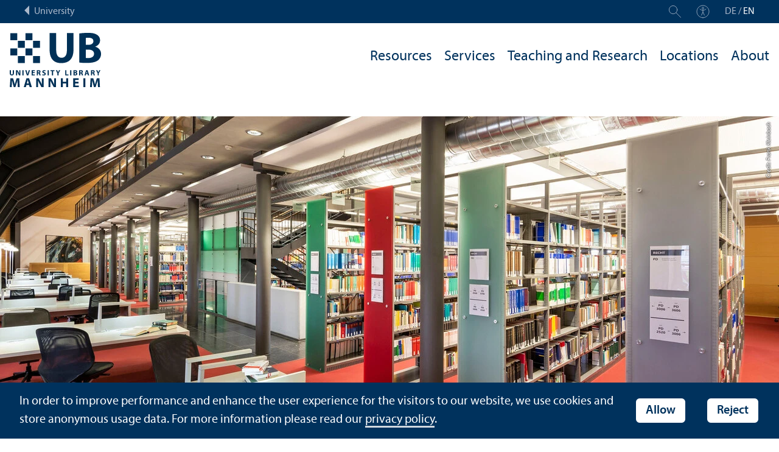

--- FILE ---
content_type: text/html; charset=utf-8
request_url: https://www.bib.uni-mannheim.de/en/locations/schloss-ehrenhof-library/
body_size: 9855
content:
<!DOCTYPE html>
<html class="no-js" lang="en">
<head>

<meta charset="utf-8">




<title>Schloss Ehrenhof Library | University Library | University of Mannheim</title>
<meta name="generator" content="TYPO3 CMS">
<meta name="twitter:card" content="summary">
<meta name="revisit-after" content="10 days"><link rel="stylesheet" href="/typo3temp/assets/compressed/910e5c7c99e88a767b79802168e75ba6-f7111938192e8b2f0d4a01be2c7f754b.1768569350.css" media="all"><link rel="stylesheet" href="/typo3temp/assets/compressed/Main.min-b35c031ea0a6482f758119df7ddde5bd.1768569350.css" media="all"><link rel="stylesheet" href="/typo3temp/assets/compressed/sprite-dcf920f67bef49f623acccb293148bc8.1768569350.css" media="all"><link rel="stylesheet" href="/typo3temp/assets/compressed/maplibre-gl-0ca7023134db46cdf62b91b1503ea2a2.1768569350.css" media="all"><link rel="stylesheet" href="/typo3temp/assets/compressed/app_new-127d7fb6957ea08ac97de3ad78f5d05e.1768831409.css" media="all"><link rel="stylesheet" href="/typo3temp/assets/compressed/print-7565dc4fcb032baaa160745b72915da2.1768569350.css" media="print"><meta property="og:image" content="https://www.bib.uni-mannheim.de/media/_processed_/b/3/csm__DSC5409_eb75177106.jpg"><meta property="og:url" content="https://www.bib.uni-mannheim.de/en/locations/schloss-ehrenhof-library/"><meta property="og:site_name" content=""><meta property="og:title" content="Schloss Ehrenhof Library"><meta property="og:description" content=""><meta property="og:type" content="website"><meta name="thumbnail" content="https://www.bib.uni-mannheim.de/media/_processed_/b/3/csm__DSC5409_239ed36669.jpg">      <meta http-equiv="X-UA-Compatible" content="IE=edge">
      <meta name="viewport" content="width=device-width, initial-scale=1.0, minimum-scale=1.0"><link rel="icon" type="image/x-icon" href="/typo3conf/ext/uma_site/Resources/Public/Images/Favicons/bib/favicon.ico"><link rel="apple-touch-icon" sizes="120x120" href="/typo3conf/ext/uma_site/Resources/Public/Images/Favicons/bib/apple-touch-icon.png?v=2"><link rel="apple-touch-icon" sizes="144x144" href="/typo3conf/ext/uma_site/Resources/Public/Images/Favicons/bib/apple-touch-icon-144x144.png?v=2">
<script>
  var _paq = _paq || [];
  var siteIds = [92,130];
  _paq.push(['requireConsent']);
  _paq.push(['trackPageView']);
  _paq.push(['enableLinkTracking']);
</script>
<link rel="alternate" hreflang="de-DE" href="https://www.bib.uni-mannheim.de/standorte/bb-schloss-ehrenhof/"><link rel="alternate" hreflang="en-US" href="https://www.bib.uni-mannheim.de/en/locations/schloss-ehrenhof-library/"><link rel="alternate" hreflang="x-default" href="https://www.bib.uni-mannheim.de/standorte/bb-schloss-ehrenhof/"></head>
<body class="uma-site-library new-layout" id="page-14245">


<div class="app outer-wrap">
	<div class="skip-links">
		<a href="#main-navigation" class="skip-link skip-link-autofocus">
			Skip to main navigation
		</a>
		<a href="#page-content" class="skip-link skip-link-autofocus-heading">
			Skip to page content
		</a>
		<a href="#page-footer" class="skip-link skip-link-autofocus">
			Skip to footer
		</a>
	</div>
	
	<div class="metanav-bar expanded align-center">
			<div class="metanav-wrapper max-width-1440">
				<div class="metanav-container">
					<div class="column large-6">
						
								<span class="metanav-menu"><a href="https://www.uni-mannheim.de/en/"><span class="desktop back-to-uma">University</span><span class="mobile back-to-uma">University</span></a></span>
							
					</div>
					<div class="column large-10 show-for-large">
						<div class="metanav">
							<div class="metanav-item metanav-search"><a href="/en/search/" class="search-link" data-open="search-modal"><svg class="svg-icon-search-small-dims"><title>Search</title><use xlink:href="/typo3conf/ext/uma_site/Resources/Public/Icons/sprite.svg#icon-search-small"></use></svg></a><div class="reveal search-modal" id="search-modal" data-reveal><div class="uma-search">
	
	<div class="tx_solr">
	<div class="tx-solr-search-form tx-solr-search-form-layout-1" id="tx-solr-search-form-pi-results">
	
	<form action="/en/search/" method="get" accept-charset="utf-8" class="uma-search-form">
		<input type="text" id="tx-solr-q" class="tx-solr-q js-solr-q" name="q" value="" placeholder="Search on the UB website" aria-label="Search on the UB website">
		<input type="submit" value="Show results">
	</form>
	</div>
	</div>

</div>
<button class="close-button" data-close aria-label="Schließen" type="button"><span aria-hidden="true">×</span></button></div></div><div class="metanav-item metanav-accessibility"><a href="https://www.uni-mannheim.de/en/digital-accessibility/"><svg class="svg-icon-accessibility-dims"><title>Accessibility</title><use xlink:href="/typo3conf/ext/uma_site/Resources/Public/Icons/sprite.svg#icon-accessibility"></use></svg></a></div>
							<div class="language-selector">
								<a href="/standorte/bb-schloss-ehrenhof/" lang="de" xml:lang="de" target="">DE</a> / <a href="/en/locations/schloss-ehrenhof-library/" class="active" lang="en" xml:lang="en">EN</a>
							</div>
						</div>
					</div>
				</div>
			</div>
	</div>
	
	<div class="inner-wrap">
		<div class="site-container  faculty-container">
			

<header class="uma-header has-metanav-bar">

	<div class="main-menu max-width-1440">
		<div class="row align-bottom expanded align-center uma-header-elements">
			
			<div class="column small-8 medium-4">
				<div class="uma-header-left">
					<a href="/en/" class="logo-link"><img src="/typo3conf/ext/uma_site/Resources/Public/Images/Icons/logo-ub-en.svg" width="573" height="169" alt="Logo University Library Mannheim"></a>
				</div>
			</div>
			<div class="column small-8 medium-12 uma-header-right">
				
				
					




    
    

    
    

    
        
                
            
    
    
        
    

	
<nav id="main-navigation" class="globalnav-container row expanded align-right show-for-large" data-root-page="13351"><ul class="level1"><li class="has-subpages" data-doktype="1" data-shortcut="0" data-url=""><a href="/en/resources/">Resources</a><ul class="level2 vertical menu accordion-menu" data-accordion-menu data-submenu-toggle="true"><li data-doktype="3" data-shortcut="0" data-url="https://primo.bib.uni-mannheim.de/primo-explore/search?vid=MAN_UB&lang=en_US"><a href="https://primo.bib.uni-mannheim.de/primo-explore/search?vid=MAN_UB&lang=en_US" target="_blank"><span>Primo Catalog</span></a></li><li class="has-subpages" data-doktype="3" data-shortcut="0" data-url="https://dbis.ur.de/UBMAN/browse/subjects/"><a href="https://dbis.ur.de/UBMAN/browse/subjects/" target="_blank"><span>Databases</span></a><ul class="level3 vertical menu nested"><li data-doktype="3" data-shortcut="0" data-url="https://dbis.ur.de/UBMAN/search"><a href="https://dbis.ur.de/UBMAN/search" target="_blank"><span>Extended Search</span></a></li></ul></li><li data-doktype="1" data-shortcut="0" data-url=""><a href="/en/resources/information-on-e-books-e-journals-and-databases/"><span>Information on E-Books, E-Journals and Databases</span></a></li><li class="has-subpages" data-doktype="1" data-shortcut="0" data-url=""><a href="/en/resources/subject-specific-research/"><span>Subject-Specific Research</span></a><ul class="level3 vertical menu nested"><li data-doktype="1" data-shortcut="0" data-url=""><a href="/en/resources/subject-specific-research/english-and-american-studies/"><span>English and American Studies</span></a></li><li class="has-subpages" data-doktype="1" data-shortcut="0" data-url=""><a href="/en/resources/subject-specific-research/business-administration/"><span>Business Administration</span></a><ul class="level4 vertical menu nested"><li data-doktype="1" data-shortcut="0" data-url=""><a href="/en/resources/subject-specific-research/business-administration/corporate-and-financial-databases/"><span>Corporate and Financial Databases</span></a></li></ul></li><li data-doktype="1" data-shortcut="0" data-url=""><a href="/en/resources/subject-specific-research/german-studies/"><span>German Studies</span></a></li><li data-doktype="1" data-shortcut="0" data-url=""><a href="/en/resources/subject-specific-research/history/"><span>History</span></a></li><li data-doktype="1" data-shortcut="0" data-url=""><a href="/en/resources/subject-specific-research/mathematics-and-informatics/"><span>Mathematics and Informatics</span></a></li><li data-doktype="1" data-shortcut="0" data-url=""><a href="/en/resources/subject-specific-research/media-and-communication-studies/"><span>Media and Communication Studies</span></a></li><li data-doktype="1" data-shortcut="0" data-url=""><a href="/en/resources/subject-specific-research/education-and-economic-and-business-education/"><span>Education and Economic and Business Education</span></a></li><li data-doktype="1" data-shortcut="0" data-url=""><a href="/en/resources/subject-specific-research/philosophy/"><span>Philosophy</span></a></li><li data-doktype="1" data-shortcut="0" data-url=""><a href="/en/resources/subject-specific-research/political-science/"><span>Political Science</span></a></li><li data-doktype="1" data-shortcut="0" data-url=""><a href="/en/resources/subject-specific-research/psychology/"><span>Psychology</span></a></li><li data-doktype="1" data-shortcut="0" data-url=""><a href="/en/resources/subject-specific-research/law/"><span>Law</span></a></li><li data-doktype="1" data-shortcut="0" data-url=""><a href="/en/resources/subject-specific-research/romance-studies/"><span>Romance Studies</span></a></li><li data-doktype="1" data-shortcut="0" data-url=""><a href="/en/resources/subject-specific-research/sociology/"><span>Sociology</span></a></li><li data-doktype="1" data-shortcut="0" data-url=""><a href="/en/resources/subject-specific-research/general-linguistics-and-literary-studies/"><span>General Linguistics and Literary Studies</span></a></li><li data-doktype="1" data-shortcut="0" data-url=""><a href="/en/resources/subject-specific-research/economics/"><span>Economics</span></a></li></ul></li><li data-doktype="1" data-shortcut="0" data-url=""><a href="/en/resources/primo-search-tips/"><span>Primo Search Tips</span></a></li><li class="has-subpages" data-doktype="1" data-shortcut="0" data-url=""><a href="/en/resources/borrow-request-renew/"><span>Borrow, Request, Renew</span></a><ul class="level3 vertical menu nested"><li data-doktype="1" data-shortcut="0" data-url=""><a href="/en/resources/borrow-request-renew/library-fees/"><span>Library Fees</span></a></li><li data-doktype="1" data-shortcut="0" data-url=""><a href="/en/resources/borrow-request-renew/borrowing-mobile-devices/"><span>Borrowing Mobile Devices</span></a></li><li data-doktype="1" data-shortcut="0" data-url=""><a href="/en/resources/borrow-request-renew/cant-find-a-book-at-its-location/"><span>Can’t Find a Book at Its Location?</span></a></li></ul></li><li data-doktype="1" data-shortcut="0" data-url=""><a href="/en/resources/acquisition-request/"><span>Acquisition Request</span></a></li><li data-doktype="1" data-shortcut="0" data-url=""><a href="/en/resources/other-catalogs/"><span>Other Catalogs</span></a></li><li data-doktype="1" data-shortcut="0" data-url=""><a href="/en/resources/collections/"><span>Collections</span></a></li><li class="has-subpages" data-doktype="1" data-shortcut="0" data-url=""><a href="/en/resources/interlibrary-loan/"><span>Interlibrary Loan</span></a><ul class="level3 vertical menu nested"><li data-doktype="1" data-shortcut="0" data-url=""><a href="/en/resources/interlibrary-loan/interlibrary-loan-form/"><span>Interlibrary Loan Form</span></a></li></ul></li><li data-doktype="1" data-shortcut="0" data-url=""><a href="/en/resources/newspapers/"><span>Newspapers</span></a></li></ul></li><li class="has-subpages" data-doktype="1" data-shortcut="0" data-url=""><a href="/en/services/">Services</a><ul class="level2 vertical menu accordion-menu" data-accordion-menu data-submenu-toggle="true"><li class="has-subpages" data-doktype="1" data-shortcut="0" data-url=""><a href="/en/services/library-card/"><span>Library Card</span></a><ul class="level3 vertical menu nested"><li data-doktype="1" data-shortcut="0" data-url=""><a href="/en/services/library-card/library-card-for-non-university-members/"><span>Library Card for Non-University Members</span></a></li><li data-doktype="1" data-shortcut="0" data-url=""><a href="/en/services/library-card/library-card-for-members-of-cooperating-institutions/"><span>Library Card for Members of Cooperating Institutions</span></a></li></ul></li><li class="has-subpages" data-doktype="1" data-shortcut="0" data-url=""><a href="/en/services/study-and-work-spaces/"><span>Study and Work Spaces</span></a><ul class="level3 vertical menu nested"><li data-doktype="1" data-shortcut="0" data-url=""><a href="/en/services/study-and-work-spaces/training-room-m-218/"><span>Training Room M 218</span></a></li><li data-doktype="1" data-shortcut="0" data-url=""><a href="/en/services/study-and-work-spaces/palma-team-monitors/"><span>PalMA Team Monitors</span></a></li><li data-doktype="1" data-shortcut="0" data-url=""><a href="/en/services/study-and-work-spaces/lockers/"><span>Lockers</span></a></li></ul></li><li data-doktype="1" data-shortcut="0" data-url=""><a href="/en/services/internet-access/"><span>Internet Access</span></a></li><li data-doktype="1" data-shortcut="0" data-url=""><a href="/en/services/printing-copying-and-scanning/"><span>Printing, Copying and Scanning</span></a></li><li class="has-subpages" data-doktype="1" data-shortcut="0" data-url=""><a href="/en/services/courses-and-tutorials/"><span>Courses and Tutorials</span></a><ul class="level3 vertical menu nested"><li data-doktype="1" data-shortcut="0" data-url=""><a href="/en/services/courses-and-tutorials/courses/"><span>Courses</span></a></li><li data-doktype="1" data-shortcut="0" data-url=""><a href="/en/services/courses-and-tutorials/study-skills/"><span>Study Skills</span></a></li><li data-doktype="1" data-shortcut="0" data-url=""><a href="/en/services/courses-and-tutorials/fake-news-in-science/"><span>Fake News in Science</span></a></li><li data-doktype="1" data-shortcut="0" data-url=""><a href="/en/services/courses-and-tutorials/data-literacy-at-the-university-of-mannheim/"><span>Data Literacy at the University of Mannheim</span></a></li><li data-doktype="1" data-shortcut="0" data-url=""><a href="/en/services/courses-and-tutorials/guided-tours/"><span>Guided Tours</span></a></li><li class="has-subpages" data-doktype="1" data-shortcut="0" data-url=""><a href="/en/services/courses-and-tutorials/angebote-fuer-schulen/"><span>Angebote für Schulen</span></a></li></ul></li><li data-doktype="1" data-shortcut="0" data-url=""><a href="/en/services/academic-writing-consultancy/"><span>Academic Writing Consultancy</span></a></li><li data-doktype="1" data-shortcut="0" data-url=""><a href="/en/services/reference-management-software/"><span>Reference Management Software</span></a></li></ul></li><li class="has-subpages" data-doktype="1" data-shortcut="0" data-url=""><a href="/en/teaching-and-research/">Teaching and Research</a><ul class="level2 vertical menu accordion-menu" data-accordion-menu data-submenu-toggle="true"><li class="has-subpages" data-doktype="1" data-shortcut="0" data-url=""><a href="/en/teaching-and-research/publishing-and-open-access/"><span>Publishing and Open Access</span></a><ul class="level3 vertical menu nested"><li class="has-subpages" data-doktype="1" data-shortcut="0" data-url=""><a href="/en/teaching-and-research/publishing-and-open-access/open-access-publishing-fund-for-books/"><span>Open Access Publishing Fund for Books</span></a><ul class="level4 vertical menu nested"><li data-doktype="1" data-shortcut="0" data-url=""><a href="/en/teaching-and-research/publishing-and-open-access/open-access-publishing-fund-for-books/application-oa-books/"><span>Application OA books</span></a></li></ul></li><li data-doktype="1" data-shortcut="0" data-url=""><a href="/en/teaching-and-research/publishing-and-open-access/publication-guidelines/"><span>Publication Guidelines</span></a></li><li data-doktype="1" data-shortcut="0" data-url=""><a href="/en/teaching-and-research/publishing-and-open-access/open-access-policy/"><span>Open Access Policy</span></a></li><li class="has-subpages" data-doktype="1" data-shortcut="0" data-url=""><a href="/en/teaching-and-research/publishing-and-open-access/open-access-publishing-fund/"><span>Open Access Publishing Fund</span></a><ul class="level4 vertical menu nested"><li data-doktype="1" data-shortcut="0" data-url=""><a href="/en/teaching-and-research/publishing-and-open-access/open-access-publishing-fund/application-for-funding-of-open-access-publication-fees/"><span>Application for Funding of Open Access Publication Fees</span></a></li></ul></li><li data-doktype="1" data-shortcut="0" data-url=""><a href="/en/teaching-and-research/publishing-and-open-access/hosted-open-access-books/"><span>Hosted Open Access Books</span></a></li></ul></li><li data-doktype="3" data-shortcut="0" data-url="https://madoc.bib.uni-mannheim.de/"><a href="https://madoc.bib.uni-mannheim.de/"><span>MADOC Research Repository</span></a></li><li data-doktype="3" data-shortcut="0" data-url="https://majournals.bib.uni-mannheim.de/"><a href="https://majournals.bib.uni-mannheim.de/"><span>MAJOURNALS</span></a></li><li data-doktype="3" data-shortcut="24960" data-url="https://www.uni-mannheim.de/en/open-science/open-science-office"><a href="https://www.uni-mannheim.de/en/open-science/open-science-office" target="_blank"><span>Open Science Office</span></a></li><li data-doktype="1" data-shortcut="0" data-url=""><a href="/en/teaching-and-research/research-data-center-fdz/"><span>Research Data Center – FDZ</span></a></li><li data-doktype="3" data-shortcut="0" data-url="https://madata.bib.uni-mannheim.de/"><a href="https://madata.bib.uni-mannheim.de/" target="_blank"><span>MADATA</span></a></li><li data-doktype="3" data-shortcut="0" data-url="https://www.bib.uni-mannheim.de/en/teaching-and-research/research-data-center-fdz/services-of-the-fdz/maobjects/"><a href="https://www.bib.uni-mannheim.de/en/teaching-and-research/research-data-center-fdz/services-of-the-fdz/maobjects/" target="_blank"><span>MAObjects</span></a></li><li data-doktype="4" data-shortcut="34828" data-url=""><a href="/en/teaching-and-research/research-data-center-fdz/services-of-the-fdz/automated-text-recognition-extracting-data-via-ocr-htr/"><span>Automated Text Recognition – OCR</span></a></li><li class="has-subpages" data-doktype="1" data-shortcut="0" data-url=""><a href="/en/teaching-and-research/literature-supply/"><span>Literature Supply</span></a><ul class="level3 vertical menu nested"><li data-doktype="1" data-shortcut="0" data-url=""><a href="/en/teaching-and-research/literature-supply/bestellservice/"><span>Bestellservice</span></a></li><li data-doktype="1" data-shortcut="0" data-url=""><a href="/en/teaching-and-research/literature-supply/scan-service/"><span>Scan Service</span></a></li><li class="has-subpages" data-doktype="1" data-shortcut="0" data-url=""><a href="/en/teaching-and-research/literature-supply/course-reserves/"><span>Course Reserves</span></a></li><li data-doktype="1" data-shortcut="0" data-url=""><a href="/en/teaching-and-research/literature-supply/pick-up-authorization/"><span>Pick-up Authorization</span></a></li><li data-doktype="1" data-shortcut="0" data-url=""><a href="/en/teaching-and-research/literature-supply/sorting-out-books/"><span>Sorting out books</span></a></li></ul></li><li data-doktype="1" data-shortcut="0" data-url=""><a href="/en/teaching-and-research/urheberrecht/"><span>Urheberrecht</span></a></li><li data-doktype="1" data-shortcut="0" data-url=""><a href="/en/teaching-and-research/research-skills/"><span>Research Skills</span></a></li></ul></li><li class="has-subpages" data-doktype="1" data-shortcut="0" data-url=""><a href="/en/locations/">Locations</a><ul class="level2 vertical menu accordion-menu" data-accordion-menu data-submenu-toggle="true"><li data-doktype="1" data-shortcut="0" data-url=""><a href="/en/locations/available-seats/"><span>Available Seats</span></a></li><li data-doktype="1" data-shortcut="0" data-url=""><a href="/en/locations/infocenter/"><span>InfoCenter</span></a></li><li data-doktype="1" data-shortcut="0" data-url=""><a href="/en/locations/central-lending-library-schloss-westfluegel/"><span>Central Lending Library Schloss Westflügel</span></a></li><li class="has-subpages" data-doktype="1" data-shortcut="0" data-url=""><a href="/en/locations/a3-library/"><span>A3 Library</span></a><ul class="level3 vertical menu nested"><li data-doktype="1" data-shortcut="0" data-url=""><a href="/en/locations/a3-library/media-center/"><span>Media Center</span></a></li><li data-doktype="1" data-shortcut="0" data-url=""><a href="/en/locations/a3-library/psychology-test-procedures/"><span>Psychology Test Procedures</span></a></li></ul></li><li data-doktype="1" data-shortcut="0" data-url=""><a href="/en/locations/a5-library/"><span>A5 Library</span></a></li><li data-doktype="1" data-shortcut="0" data-url=""><a href="/en/locations/schloss-ehrenhof-library/"><span>Schloss Ehrenhof Library</span></a></li><li data-doktype="1" data-shortcut="0" data-url=""><a href="/en/locations/schloss-schneckenhof-library/"><span>Schloss Schneckenhof Library</span></a></li><li data-doktype="1" data-shortcut="0" data-url=""><a href="/en/locations/learning-center-schloss-schneckenhof/"><span>Learning Center Schloss Schneckenhof</span></a></li><li data-doktype="1" data-shortcut="0" data-url=""><a href="/en/locations/explab-schloss-schneckenhof/"><span>ExpLAB Schloss Schneckenhof</span></a></li><li data-doktype="1" data-shortcut="0" data-url=""><a href="/en/locations/european-documentation-centre/"><span>European Documentation Centre</span></a></li></ul></li><li class="has-subpages" data-doktype="1" data-shortcut="0" data-url=""><a href="/en/about/">About</a><ul class="level2 vertical menu accordion-menu" data-accordion-menu data-submenu-toggle="true"><li class="has-subpages" data-doktype="3" data-shortcut="0" data-url="https://blog.bib.uni-mannheim.de/Aktuelles/"><a href="https://blog.bib.uni-mannheim.de/Aktuelles/" target="_blank"><span>News</span></a><ul class="level3 vertical menu nested"><li data-doktype="1" data-shortcut="0" data-url=""><a href="/en/about/news/events/"><span>Events</span></a></li></ul></li><li data-doktype="1" data-shortcut="0" data-url=""><a href="/en/about/job-offers-training-and-internships/"><span>Job Offers, Training and Internships</span></a></li><li class="has-subpages" data-doktype="1" data-shortcut="0" data-url=""><a href="/en/about/contact/"><span>Contact</span></a><ul class="level3 vertical menu nested"><li data-doktype="1" data-shortcut="0" data-url=""><a href="/en/about/contact/directors/"><span>Directors</span></a></li><li data-doktype="4" data-shortcut="14120" data-url=""><a href="/en/resources/subject-specific-research/"><span>Subject-Specific Research</span></a></li><li data-doktype="1" data-shortcut="0" data-url=""><a href="/en/about/contact/public-relations/"><span>Public Relations</span></a></li><li data-doktype="1" data-shortcut="0" data-url=""><a href="/en/about/contact/education-and-training/"><span>Education and Training</span></a></li><li data-doktype="1" data-shortcut="0" data-url=""><a href="/en/about/contact/information-literacy-and-e-learning/"><span>Information Literacy and E-Learning</span></a></li><li class="has-subpages" data-doktype="1" data-shortcut="0" data-url=""><a href="/en/about/contact/libraries/" class="has-no-content"><span>Libraries</span></a><ul class="level4 vertical menu nested"><li data-doktype="1" data-shortcut="0" data-url=""><a href="/en/about/contact/libraries/lending-and-interlibrary-loans/"><span>Lending and Interlibrary Loans</span></a></li><li data-doktype="1" data-shortcut="0" data-url=""><a href="/en/about/contact/libraries/schloss-schneckenhof-library/"><span>Schloss Schneckenhof Library</span></a></li><li data-doktype="1" data-shortcut="0" data-url=""><a href="/en/about/contact/libraries/schloss-ehrenhof-library/"><span>Schloss Ehrenhof Library</span></a></li><li data-doktype="1" data-shortcut="0" data-url=""><a href="/en/about/contact/libraries/a3-library/"><span>A3 Library</span></a></li><li data-doktype="1" data-shortcut="0" data-url=""><a href="/en/about/contact/libraries/a5-library/"><span>A5 Library</span></a></li></ul></li><li class="has-subpages" data-doktype="1" data-shortcut="0" data-url=""><a href="/en/about/contact/departments/" class="has-no-content"><span>Departments</span></a><ul class="level4 vertical menu nested"><li data-doktype="1" data-shortcut="0" data-url=""><a href="/en/about/contact/departments/library-services/"><span>Library Services</span></a></li><li data-doktype="1" data-shortcut="0" data-url=""><a href="/en/about/contact/departments/acquisition-and-cataloging/"><span>Acquisition and Cataloging</span></a></li><li data-doktype="1" data-shortcut="0" data-url=""><a href="/en/about/contact/departments/digital-library-services/"><span>Digital Library Services</span></a></li><li data-doktype="1" data-shortcut="0" data-url=""><a href="/en/about/contact/departments/administration-budget-and-technical-services/"><span>Administration, Budget and Technical Services</span></a></li><li data-doktype="1" data-shortcut="0" data-url=""><a href="/en/about/contact/departments/publishing-services-and-research-support/"><span>Publishing Services and Research Support</span></a></li><li data-doktype="1" data-shortcut="0" data-url=""><a href="/en/about/contact/departments/research-data-center/"><span>Research Data Center</span></a></li><li data-doktype="1" data-shortcut="0" data-url=""><a href="/en/about/contact/departments/berdnfdi/"><span>BERD@NFDI</span></a></li></ul></li><li data-doktype="1" data-shortcut="0" data-url=""><a href="/en/about/contact/library-staff-directory/"><span>Library Staff Directory</span></a></li></ul></li><li data-doktype="1" data-shortcut="0" data-url=""><a href="/en/about/library-profile/"><span>Library Profile</span></a></li><li data-doktype="1" data-shortcut="0" data-url=""><a href="/en/about/exhibitions-and-events/"><span>Exhibitions and Events</span></a></li><li data-doktype="1" data-shortcut="0" data-url=""><a href="/en/about/projects-of-the-university-library/"><span>Projects of the University Library</span></a></li><li data-doktype="1" data-shortcut="0" data-url=""><a href="/en/about/publications/"><span>Publications</span></a></li><li class="has-subpages" data-doktype="1" data-shortcut="0" data-url=""><a href="/en/about/rules-and-regulations/"><span>Rules and Regulations</span></a></li></ul></li></ul></nav>



				
				<div class="row align-right align-middle hide-for-large">
					<button class="modal-button hide-for-large" data-open="header-modal">
						<span class="hide">Menu</span>
						<svg class="svg-icon-burger-dims"><use xlink:href="/typo3conf/ext/uma_site/Resources/Public/Icons/sprite.svg#icon-burger"></use></svg>
					</button>
				</div>
				<div class="reveal full faculty-modal" id="header-modal" data-reveal>
					<button class="close-button" data-close aria-label="Close modal" type="button">
						<span aria-hidden="true">×</span>
					</button>
				</div>
			</div>
		</div>
	</div>
</header>

			
			
	
	<main class="uma-global-content align-center no-header-image">
		<div class="ce content-type-layout-60 content-type-contentelements_header ce-header" id="c182724"><div class="localized-uid" id="c207332"></div><div class="header-wrapper"><div class="header-slide"><div class="header-image-wrapper header-image-style-1 header-image-layout-1"><div class="image-wrapper"><img class="header-image" src="/media/_processed_/b/3/csm__DSC5409_cc24b72f02.jpg" title="" alt="Dachgeschoss im Bibliotheksbereich Schloss Ehrenhof mit Schreibtischarbeitsplätzen und Bücherregalreihen." srcset="
												/media/_processed_/b/3/csm__DSC5409_964f38ea24.jpg 1280w,
												/media/_processed_/b/3/csm__DSC5409_cc24b72f02.jpg 1920w,
												/media/_processed_/b/3/csm__DSC5409_eab989e9e9.jpg 2560w" sizes="100vw"><div class="image-copyright image-copyright-top">Credit: Frank Kleinbach</div></div></div></div></div></div>

<div class="column small-16 large-10 large-offset-3 xlarge-8 xlarge-offset-4">
    <div class="uma-primo-bar">
        <div class="uma-primo-bar-inner">
            <div class="uma-primo-search">
                <form method="get" action="https://primo.bib.uni-mannheim.de/primo-explore/search" target="_blank" class="uma-primo-search-form">
                    <input type="text" value="" name="uma-primo-search-input" class="uma-primo-search-input" placeholder="Search Primo catalog ...">
                    <button class="uma-primo-search-button" type="submit">
                        <span class="hide">OK</span>
                        <svg class="svg-icon-search-dims"><use xlink:href="/typo3conf/ext/uma_site/Resources/Public/Icons/sprite.svg#icon-search"></use></svg>
                    </button>
                    
                    <input type="hidden" name="institution" value="49MAN_INST">
                    <input type="hidden" name="vid" value="MAN_UB">
                    <input type="hidden" name="tab" value="default_tab">
                    <input type="hidden" name="search_scope" value="MAN_ALMA">
                    <input type="hidden" name="mode" value="Basic">
                    
                    <input type="hidden" name="displayMode" value="full">
                    <input type="hidden" name="bulkSize" value="10">
                    <input type="hidden" name="highlight" value="true">
                    <input type="hidden" name="dum" value="true">
                    <input type="hidden" name="query" class="primo-query">
                    <input type="hidden" name="displayField" value="all">
                    <input type="hidden" name="pcAvailabiltyMode" value="true">
                </form>
            </div>
            <div class="uma-primo-login">
                <a href="https://primo.bib.uni-mannheim.de/primo-explore/account?vid=MAN_UB&section=overview&lang=de_DE" target="_blank">
                <svg viewbox="0 0 24 24">
        <path d="M10,17.25V14H3V10H10V6.75L15.25,12L10,17.25M8,2H17A2,2 0 0,1 19,4V20A2,2 0 0,1 17,22H8A2,2 0 0,1 6,20V16H8V20H17V4H8V8H6V4A2,2 0 0,1 8,2Z" fill="#fff"></path>
    </svg> <span class="hide-for-small-only">Library account</span><span class="show-for-small-only">Account</span>
                </a>
            </div>
        </div>
    </div>
</div>
		
			<nav class="ce max-width-1440 uma-breadcrumb show-for-medium" aria-label="Breadcrumb">
				





	<ol class="breadcrumbs"><li class="active "><a href="/en/" title="University Library" class="active ">University Library</a>
									
							
					
			</li><li class="active"><a href="/en/locations/" title="Locations" class="active">Locations</a>
									
							
					
			</li><li class="active current "><a href="/en/locations/schloss-ehrenhof-library/" title="Schloss Ehrenhof Library" class="active current " aria-current="page">Schloss Ehrenhof Library</a>
									
							
					
			</li></ol>


			</nav>
		
		<!--TYPO3SEARCH_begin-->
		<div id="page-content" class="page-content">
			<div class="ce max-width-1440 margin-half content-type-layout-0 content-type-textmedia" id="c182720"><div class="localized-uid" id="c207322"></div><header><h1 class="has-subheadline">
				Schloss Ehrenhof Library
			</h1><h2 class="subheadline ">
				The Hasso Plattner Library hosts the collections for Law, Economics, and History, Library for Accounting, Business Taxation and Tax Law
			</h2></header><div class="ce-textpic ce-left ce-intext has-no-image"><div class="ce-bodytext"><p>The Schloss Ehrenhof Library houses only non-circulating material and is a systematically organized, open-stack library. Only academic staff members and staff members whose main employer is the University of Mannheim are entitled to borrow items from the Schloss Ehrenhof Library.</p><p><a href="/en/services/study-and-work-spaces/training-room-m-218/" title="Training room M 218">Training room M 218</a></p></div></div></div>

<div class="ce max-width-1440 no-margin content-type-layout- content-type-header" id="c221873"><div class="localized-uid" id="c223016"></div><header><h2 class=" ">
				Opening hours
			</h2></header></div>

<div class="ce max-width-1440 margin-half content-type-layout-0 content-type-textmedia" id="c280763"><div class="localized-uid" id="c280764"></div><div class="ce-textpic ce-left ce-intext has-no-image"><div class="ce-bodytext"><p><strong>Schloss Ehrenhof Library</strong></p><table class="contenttable"><tbody><tr><td>Mon‒Fr</td><td>8 a.m.‒11 p.m.</td></tr><tr><td>Sat/<wbr />Sun/holidays</td><td>10 a.m.‒11 p.m.</td></tr></tbody></table></div></div></div>

<div class="ce max-width-1440 content-type-layout- content-type-contentelements_icon_box" id="c465996"><div class="localized-uid" id="c465997"></div><div class="icon-box"><div class="icon-box-image"><div class="icon-box-image-inner"><img src="/media/Icons/Infografik/eingang.svg" width="64" height="64" alt=""></div></div><div class="icon-box-content"><div class="icon-box-text"><p>From Friday, 2 January, to Tuesday, 6 January, the Schloss Ehrenhof Library is only <strong>accessible</strong> via the <strong>East Entrance</strong>.</p></div></div></div></div>

<div class="ce max-width-1440 margin-half content-type-layout-0 content-type-textmedia" id="c187021"><div class="localized-uid" id="c207325"></div><div class="ce-textpic ce-left ce-intext has-no-image"><div class="ce-bodytext"><p><strong>East entrance</strong></p><table class="contenttable"><tbody><tr><td>Mon–Fri</td><td>8&nbsp;a.m.–11&nbsp;p.m.</td></tr><tr><td>Sat/<wbr />Sun/holidays </td><td>10&nbsp;a.m.–11&nbsp;p.m.</td></tr></tbody></table><p><br><strong>West entrance</strong></p><table class="contenttable"><tbody><tr><td>Mon–Fri</td><td>8&nbsp;a.m.–6&nbsp;p.m.</td></tr><tr><td>Sat/<wbr />Sun/holidays </td><td>10&nbsp;a.m.–6&nbsp;p.m.</td></tr></tbody></table></div></div></div>

<div class="ce max-width-1440 content-type-layout-0 content-type-textmedia" id="c187034"><div class="localized-uid" id="c207328"></div><div class="ce-textpic ce-left ce-intext has-no-image"><div class="ce-bodytext"><h2>Subject-specific research</h2><p>Please do not hesitate to contact our <a href="/en/resources/subject-specific-research/" target="_top" title="Subject librarians">subject librarians</a> if you have any subject-specific questions.</p></div></div></div>

<div id="c183037" class="shortcut"><div class="localized-uid" id="c207329"></div><div class="ce max-width-1440 content-type-layout-0 content-type-contentelements_icon_box" id="c180292"><div class="localized-uid" id="c207707"></div><div class="icon-box"><div class="icon-box-image"><div class="icon-box-image-inner"><img src="/media/Icons/Technik_Internet/link.svg" width="64" height="64" alt="Chain icon"></div></div><div class="icon-box-content"><div class="icon-box-text"><p><a href="/en/services/study-and-work-spaces/" target="_top" title="Workspaces">Workspaces</a><br><a href="/en/services/printing-copying-and-scanning/" title="Printing, copying and scanning">Printing, copying and scanning</a><br><a href="/en/resources/acquisition-request/" target="_top" title="Acquisition request">Acquisition request</a><br><a href="/en/resources/borrow-request-renew/cant-find-a-book-at-its-location/" title="Can't find a book at its location?">Can't find a book at its location?</a><br>Go to <a href="/en/teaching-and-research/" title="Teaching and research">Teaching and research</a> for information on all services offered to our teaching staff</p></div></div></div></div></div>

<div class="ce max-width-1440 content-type-layout- content-type-contentelements_icon_box" id="c452793"><div class="localized-uid" id="c452794"></div><div class="icon-box"><div class="icon-box-image"><div class="icon-box-image-inner"><img src="/media/Icons/Infografik/achtung.svg" width="64" height="64" alt="Icon: exclamation mark in a triangle"></div></div><div class="icon-box-content"><div class="icon-box-text"><p><a href="/en/locations/security-in-the-subject-libraries/" title="Security in the subject libraries">Security in the subject libraries</a></p></div></div></div></div>

<div class="ce max-width-1440 margin-half content-type-layout- content-type-contentelements_custom_address_element" id="c182723"><div class="localized-uid" id="c207330"></div><h2 class="">
				Contact
			</h2><div id="a3924" class="uma-address-card"><div class="uma-address-picture"><img alt="Langer Gang entlang von Bücherregalreihen im Bibliotheksbereich Schloss Ehrenhof." loading="lazy" src="/media/_processed_/3/6/csm__DSC5449_c31ffcc90d.jpg" width="360" height="360"><div class="image-copyright image-copyright-top">Credit: Frank Kleinbach</div></div><div class="uma-address-content"><div class="uma-address-name"><h4>Schloss Ehrenhof Library</h4></div><!-- TYPO3SEARCH_end --><div class="uma-address-details"><div class="uma-address-street-address">
    University of Mannheim<br>
    
        University Library<br>
    
    
        Schloss Ehrenhof<br>
    
    
    
        68161 Mannheim
    
    
    
</div><div class="uma-address-contact"><strong>Phone:</strong> <a href="tel:+496211813000">+49 621 181-3000</a><br><strong>E-mail: </strong><a href="#" data-mailto-token="nbjmup+fisfoipg/vcAvoj.nbooifjn/ef" data-mailto-vector="1">ehrenhof.ub<span class="commat"></span><span style="display:none">mail-</span>uni-mannheim&#46;de</a></div></div></div><!-- TYPO3SEARCH_begin --></div></div>

<div class="ce max-width-1440 margin-half content-type-layout-0 content-type-textmedia" id="c192228"><div class="localized-uid" id="c207331"></div><div class="ce-textpic ce-left ce-intext has-no-image"><div class="ce-bodytext"><p><a href="/en/about/contact/libraries/schloss-ehrenhof-library/" title="Contact persons">Contact persons</a></p></div></div></div>

<div class="ce max-width-1440 content-type-layout- content-type-contentelements_icons" id="c206667"><div class="localized-uid" id="c207266"></div><div class="icons icons-view-0 icons-cols-4"><div class="icons-inner"><div class="icon-container"><div class="icon"><a href="/en/opening-hours/"><div class="icon-inner"><div class="icon-image"><img title="Opening Hours" src="/media/Icons/Symbolbilder_Objekte/uhr.svg" width="64" height="64" alt="Icon clock"></div><div class="icon-title"><span>Opening Hours</span></div><div class="icon-description"></div></div></a></div><div class="icon"><a href="/en/locations/available-seats/"><div class="icon-inner"><div class="icon-image"><img title="Available Seats" src="/media/Icons/Infografik/ampel.svg" width="64" height="64" alt=""></div><div class="icon-title"><span>Available Seats</span></div><div class="icon-description"></div></div></a></div><div class="icon"><a href="/en/information-and-advice/"><div class="icon-inner"><div class="icon-image"><img title="Information and Advice" src="/media/Icons/Infografik/fragezeichen.svg" width="64" height="64" alt="Icon: question mark in a circle"></div><div class="icon-title"><span>Information and Advice</span></div><div class="icon-description"></div></div></a></div><div class="icon"><a href="https://www2.bib.uni-mannheim.de/mibew/index.php/chat?locale=en"><div class="icon-inner"><div class="icon-image"><img title="Chat Mon–Fri 10–6" src="/media/Icons/Symbolbilder_Objekte/sprechblasen.svg" width="64" height="64" alt="Icon: speech bubbles"></div><div class="icon-title"><span>Chat Mon–Fri 10–6</span></div><div class="icon-description"></div></div></a></div></div></div></div></div>


		</div>
		<!--TYPO3SEARCH_end-->
	</main>
	

		</div>
		





<footer id="page-footer" class="uma-footer uma-footer-new has-metafooter">
	
		<div class="metafooter-wrapper max-width-1440">
			<div class="metafooter">
				<div class="metafooter-inner row">
					<div class="uma-faculty-address-card row"><!-- TYPO3SEARCH_end --><div class="column small-16 medium-8 large-4 uma-address-picture small-order-2 large-order-1"><div class="uma-address-image"><img alt="Schneckenhof mit Eingang des InfoCenter der Universitätsbibliothek" loading="lazy" src="/media/_processed_/c/9/csm_DSC_1365_bcdd29f7bf.jpg" width="360" height="360"><div class="image-copyright image-copyright-top">Credit: Anna Logue</div></div></div><div class="column small-16 medium-8 large-4 uma-address-map small-order-3 large-order-2"><div id="uma-map3665" class="uma-map" data-uid="3665"><div class="uma-map-marker" data-latitude="49.482821" data-longitude="8.464041" data-address="Schloss Schneckenhof, 68161 Mannheim"><b>InfoCenter</b><br><a class="uma-map-directions" href="https://www.google.com/maps/dir/?api=1&destination=Schloss+Schneckenhof,+Mannheim" target="_blank">Directions on Google Maps</a></div></div></div><!-- TYPO3SEARCH_begin --><div class="column small-16 large-8 standard-text small-order-1 large-order-3"><div class="uma-address-name"><h4>InfoCenter</h4></div><div class="uma-address-street-address">
    University of Mannheim<br>
    
        University Library<br>
    
    
        Schloss Schneckenhof<br>
    
    
    
        68161 Mannheim
    
    
    
</div><div class="uma-address-contact"><strong>Phone:</strong> <a href="tel:+496211812948">+49 621 181-2948</a><br><strong>E-mail: </strong><a href="#" data-mailto-token="nbjmup+jogp/vcAvoj.nbooifjn/ef" data-mailto-vector="1">info.ub<span class="commat"></span><span style="display:none">mail-</span>uni-mannheim&#46;de</a><br><strong>Web: </strong><a href="https://www.bib.uni-mannheim.de/en/" target="_blank">www.bib.uni-mannheim.de/en</a></div></div><div class="column small-16 large-8 small-only-padding-bottom footer-nav-flat uma-address-footer-nav small-order-4"><div class="uma-address-footer-nav-inner"><ul><li><a href="/en/footer/addresses-and-directions/">Addresses and Directions</a></li><li><a href="/en/footer/location-map/">Location Map</a></li></ul></div><div class="uma-address-footer-accreditation"><div class="accreditation-logos"><div class="accreditation-logo"><a href="https://blog.bib.uni-mannheim.de/Aktuelles/?p=20684" target="_blank" rel="noreferrer"><img class="image" src="/media/Einrichtungen/Universitaetsbibliothek/Bilder/olb_hellblau.png" width="1722" height="383" alt=""></a></div></div></div></div><div class="column small-16 large-8 uma-address-social-icons small-order-5"><div class="social-icons"><a href="https://www.facebook.com/UBMannheim" target="_blank"><div class="icon-facebook"><span class="svg-icon"><svg role="img" class="svg-icon-social-facebook-dims" aria-labelledby="icon-facebook-title"><title id="icon-facebook-title">Facebook Page</title><use xlink:href="/typo3conf/ext/uma_site/Resources/Public/Icons/sprite.svg#icon-social-facebook"></use></svg></span></div></a><a href="https://www.instagram.com/ubmannheim" target="_blank"><div class="icon-instagram"><span class="svg-icon"><svg role="img" class="svg-icon-social-instagram-dims" aria-labelledby="icon-instagram-title"><title id="icon-instagram-title">Instagram Page</title><use xlink:href="/typo3conf/ext/uma_site/Resources/Public/Icons/sprite.svg#icon-social-instagram"></use></svg></span></div></a><a href="https://www.youtube.com/channel/UCrem6eWwR6gwqV35EbRCrRw" target="_blank"><div class="icon-youtube"><span class="svg-icon"><svg role="img" class="svg-icon-social-youtube-dims" aria-labelledby="icon-youtube-title"><title id="icon-youtube-title">YouTube Page</title><use xlink:href="/typo3conf/ext/uma_site/Resources/Public/Icons/sprite.svg#icon-social-youtube"></use></svg></span></div></a></div></div></div>


				</div>
			</div>
		</div>
	
	<div class="main-footer max-width-1440">
		<div class="main-footer-inner">
			
			<div class="main-footer-navigation row">
				<div class="column small-16 large-4 footer-logo-wrapper">
					<svg class="footer-logo svg-signet-universitaet-mannheim-en-dims"><title>Seal of the University of Mannheim: In omnibus veritas</title><use xlink:href="/typo3conf/ext/uma_site/Resources/Public/Icons/sprite.svg#signet-universitaet-mannheim-en"></use></svg>
				</div>
				
						<div class="column small-16 medium-8 large-4 footer-nav">
							<h4><a data-toggle="footer-einrichtungen"><span class="status hide-for-large">+</span>Go directly to ...</a></h4><ul id="footer-einrichtungen" class="show-for-large" data-toggler=".expanded"><li><a href="https://portal2.uni-mannheim.de" target="_blank" rel="noreferrer">Portal²</a></li><li><a href="/en/">Mannheim University Library</a></li><li><a href="https://www.uni-mannheim.de/en/it/">University IT</a></li><li><a href="https://www.uni-mannheim.de/en/about/working-at-the-university-of-mannheim/employment-opportunities/">Employment Opportunities</a></li></ul><div class="hide-for-large">
								<h4><a data-toggle="footer-engagement-mobile"><span class="status hide-for-large">+</span>Getting Involved</a></h4><ul id="footer-engagement-mobile" class="show-for-large" data-toggler=".expanded"><li><a href="https://www.uni-mannheim.de/en/foundation/">University of Mannheim Foundation</a></li><li><a href="https://www.uni-mannheim.de/en/freunde-der-universitaet-mannheim/">Freunde Universität Mannheim</a></li><li><a href="https://www.absolventum.de/" target="_blank" rel="noreferrer">Absolventum Mannheim</a></li><li><a href="https://www.uni-mannheim.de/stipendien/" target="_blank">Scholarships</a></li></ul></div>
						</div>
						<div class="column small-16 medium-8 large-4 forum">
							<div class="inner rounded-border"><div><div><h4><a href="https://www.uni-mannheim.de/en/newsroom/forum/">FORUM</a></h4><a href="https://www.uni-mannheim.de/en/newsroom/forum/">The University of Mannheim's magazine</a></div><a href="https://www.uni-mannheim.de/en/newsroom/forum/"><img src="/media/_processed_/7/e/csm_Titelbild_FORUM_2_2025_9a48565963.png" width="120" height="161" alt="FORUM cover image"></a></div></div>
						</div>
						<div class="column small-16 medium-8 large-4 footer-nav show-for-large">
							<h4><a data-toggle="footer-engagement"><span class="status hide-for-large">+</span>Getting Involved</a></h4><ul id="footer-engagement" class="show-for-large" data-toggler=".expanded"><li><a href="https://www.uni-mannheim.de/en/foundation/">University of Mannheim Foundation</a></li><li><a href="https://www.uni-mannheim.de/en/freunde-der-universitaet-mannheim/">Freunde Universität Mannheim</a></li><li><a href="https://www.absolventum.de/" target="_blank" rel="noreferrer">Absolventum Mannheim</a></li><li><a href="https://www.uni-mannheim.de/stipendien/" target="_blank">Scholarships</a></li></ul></div>
					
			</div>
			
			<div class="main-footer-legal-info row align-middle align-justify medium-text-center">
				<div class="column small-16 small-only-padding-bottom large-12 footer-nav footer-nav-flat"><ul><li><a href="https://www.uni-mannheim.de/en/about-this-site/" target="_blank">About this Site</a></li><li><a href="https://www.uni-mannheim.de/en/data-protection-declaration/" target="_blank">Data Protection Declaration</a></li><li><a href="/en/footer/links/sitemap/">Sitemap</a></li></ul></div>
				
			</div>
		</div>
	</div>
</footer>

	</div>
</div>
<div id="scroll-to-top"><svg><use xlink:href="/typo3conf/ext/uma_site/Resources/Public/Icons/sprite.svg#arrow-rounded-up"></use></svg></div>



<div class="banner-wrapper bottom initial-hide cookie-notice">
    <div class="banner">
        <div class="banner-inner max-width-1440">
            <div class="banner-message"> In order to improve performance and enhance the user experience for the visitors to our website, we use cookies and store anonymous usage data. For more information please read our <a href="https://www.uni-mannheim.de/en/data-protection-declaration/" target="_blank">privacy policy</a>.</div>
            <div class="button cookie-accept">Allow</div>
            <div class="button cookie-reject">Reject</div>
        </div>
    </div>
</div>
<div class="cookie-controls hide">
    <div class="cookie-status cookie-status-accepted">
        <p>Tracking cookies are currently allowed.</p>
        <div class="cookie-reject cookie-button button">Do not allow tracking cookies</div>
    </div>
    <div class="cookie-status cookie-status-rejected">
        <p>Tracking cookies are currently not allowed.</p>
        <div class="cookie-accept cookie-button button">Allow tracking cookies</div>
    </div>
</div>












<script src="/typo3temp/assets/compressed/maplibre-gl-be91a7935f90eb25350b205b78bbe703.1768569350.js"></script>
<script src="/typo3temp/assets/compressed/app-6e69848991b629aeac79623087126c3b.1768906204.js"></script>

<script src="/typo3temp/assets/compressed/Validation.min-34680530fb88e5379834ea63cb7c892e.1768569350.js"></script>
<script src="/typo3temp/assets/compressed/Femanager.min-36c3b6c70397cc683a0c5baa0aebf739.1768569350.js"></script>




</body>
</html>

--- FILE ---
content_type: image/svg+xml
request_url: https://www.bib.uni-mannheim.de/media/Icons/Infografik/ampel.svg
body_size: 1778
content:
<?xml version="1.0" encoding="utf-8"?>
<!-- Generator: Adobe Illustrator 16.0.0, SVG Export Plug-In . SVG Version: 6.00 Build 0)  -->
<!DOCTYPE svg PUBLIC "-//W3C//DTD SVG 1.1//EN" "http://www.w3.org/Graphics/SVG/1.1/DTD/svg11.dtd">
<svg version="1.1" xmlns="http://www.w3.org/2000/svg" xmlns:xlink="http://www.w3.org/1999/xlink" x="0px" y="0px" width="64px"
	 height="64px" viewBox="0 0 64 64" enable-background="new 0 0 64 64" xml:space="preserve">
<g id="Ebene_2" display="none">
	<g display="inline">
		<g>
			<path fill="#333333" d="M31.193,34.814c2.872,0,5.207-2.336,5.207-5.207c0-2.871-2.335-5.207-5.207-5.207
				c-2.871,0-5.206,2.335-5.206,5.207C25.987,32.479,28.322,34.814,31.193,34.814z M31.193,25.305c2.373,0,4.303,1.93,4.303,4.303
				c0,2.372-1.931,4.302-4.303,4.302s-4.302-1.93-4.302-4.302C26.891,27.235,28.82,25.305,31.193,25.305z"/>
			<path fill="#333333" d="M31.193,22.867c-1.965,0-3.838,0.943-5.011,2.523c-0.148,0.201-0.107,0.483,0.094,0.632
				c0.201,0.148,0.483,0.107,0.632-0.094c1.018-1.372,2.58-2.158,4.285-2.158c1.774,0,3.427,0.879,4.422,2.352
				c0.087,0.129,0.229,0.199,0.375,0.199c0.087,0,0.175-0.025,0.252-0.078c0.207-0.14,0.262-0.42,0.122-0.627
				C35.201,23.895,33.269,22.867,31.193,22.867z"/>
			<path fill="#333333" d="M31.193,37.688c-2.871,0-5.206,2.336-5.206,5.207c0,2.87,2.335,5.205,5.206,5.205
				c2.872,0,5.207-2.335,5.207-5.205C36.399,40.023,34.064,37.688,31.193,37.688z M31.193,47.196c-2.373,0-4.302-1.93-4.302-4.302
				c0-2.373,1.93-4.303,4.302-4.303s4.303,1.93,4.303,4.303C35.496,45.267,33.565,47.196,31.193,47.196z"/>
			<path fill="#333333" d="M31.193,36.152c-1.965,0-3.838,0.943-5.011,2.524c-0.148,0.2-0.107,0.483,0.094,0.632
				c0.201,0.149,0.483,0.107,0.632-0.094c1.018-1.371,2.58-2.158,4.285-2.158c1.774,0,3.427,0.879,4.422,2.352
				c0.087,0.129,0.229,0.199,0.375,0.199c0.087,0,0.175-0.025,0.252-0.078c0.207-0.139,0.262-0.42,0.122-0.627
				C35.201,37.181,33.269,36.152,31.193,36.152z"/>
			<path fill="#333333" d="M31.193,21.527c2.872,0,5.207-2.335,5.207-5.206c0-2.871-2.335-5.207-5.207-5.207
				c-2.871,0-5.206,2.336-5.206,5.207C25.987,19.192,28.322,21.527,31.193,21.527z M31.193,12.019c2.373,0,4.303,1.93,4.303,4.303
				s-1.931,4.303-4.303,4.303s-4.302-1.93-4.302-4.303S28.82,12.019,31.193,12.019z"/>
			<path fill="#333333" d="M31.193,9.581c-1.965,0-3.838,0.943-5.011,2.523c-0.149,0.2-0.107,0.483,0.093,0.632
				c0.201,0.149,0.484,0.107,0.632-0.094c1.018-1.371,2.58-2.158,4.285-2.158c1.775,0,3.428,0.879,4.422,2.352
				c0.088,0.129,0.229,0.199,0.375,0.199c0.087,0,0.175-0.025,0.253-0.078c0.206-0.14,0.261-0.42,0.121-0.627
				C35.201,10.608,33.269,9.581,31.193,9.581z"/>
			<path fill="#333333" d="M43.993,10.929c0.295-0.158,0.438-0.481,0.357-0.806C44.27,9.798,43.99,9.58,43.656,9.58h-5.854v0.203
				C36.608,8.101,34.646,7,32.43,7h-2.474c-2.224,0-4.192,1.109-5.385,2.802V9.581h-5.854c-0.334,0-0.613,0.218-0.695,0.542
				s0.062,0.648,0.357,0.806l4.99,2.665v9.273h-4.653c-0.334,0-0.613,0.218-0.695,0.542s0.062,0.648,0.357,0.806l4.99,2.665v9.273
				h-4.653c-0.334,0-0.613,0.219-0.695,0.542c-0.082,0.325,0.062,0.648,0.357,0.806l4.99,2.666v4.329
				c0,3.294,2.431,6.031,5.593,6.511v6.148c0,0.248,0.203,0.451,0.452,0.451h3.556c0.25,0,0.452-0.203,0.452-0.451v-6.148
				c3.163-0.48,5.594-3.217,5.594-6.511v-4.337l4.977-2.658c0.295-0.157,0.439-0.48,0.358-0.805
				c-0.082-0.325-0.36-0.543-0.695-0.543h-4.64v-9.28l4.977-2.658c0.295-0.158,0.439-0.481,0.358-0.806
				c-0.082-0.324-0.36-0.542-0.695-0.542h-4.64v-9.28L43.993,10.929z M23.37,39.142l-3.904-2.085h3.904V39.142z M23.37,25.855
				l-3.904-2.084h3.904V25.855z M23.443,12.608l-3.977-2.124h4.683C23.799,11.135,23.556,11.85,23.443,12.608z M32.519,56.703
				h-2.652V51.08c0.03,0,0.059,0.002,0.089,0.002h2.474c0.03,0,0.06-0.002,0.089-0.002V56.703z M38.113,44.496
				c0,3.133-2.55,5.682-5.684,5.682h-2.474c-3.133,0-5.683-2.549-5.683-5.682v-30.91c0-3.133,2.549-5.683,5.683-5.683h2.474
				c3.134,0,5.684,2.549,5.684,5.683V44.496z M42.907,37.057l-3.891,2.078v-2.078H42.907z M42.907,23.771l-3.891,2.078v-2.078
				H42.907z M38.942,12.602c-0.113-0.755-0.356-1.469-0.704-2.118h4.669L38.942,12.602z"/>
		</g>
	</g>
</g>
<g id="Ebene_3">
	<g>
		<circle fill="none" stroke="#003056" stroke-miterlimit="10" cx="31.159" cy="30.019" r="4.509"/>
		<path fill="none" stroke="#003056" stroke-linecap="round" stroke-linejoin="round" stroke-miterlimit="10" d="M26.5,25.542
			c0,0,1.829-2.313,4.659-2.313c2.982,0,4.799,2.604,4.799,2.604"/>
		<circle fill="none" stroke="#003056" stroke-miterlimit="10" cx="31.159" cy="43.019" r="4.509"/>
		<path fill="none" stroke="#003056" stroke-linecap="round" stroke-linejoin="round" stroke-miterlimit="10" d="M26.5,38.542
			c0,0,1.829-2.313,4.659-2.313c2.982,0,4.799,2.604,4.799,2.604"/>
		<circle fill="none" stroke="#003056" stroke-miterlimit="10" cx="31.159" cy="16.019" r="4.509"/>
		<path fill="none" stroke="#003056" stroke-linecap="round" stroke-linejoin="round" stroke-miterlimit="10" d="M26.5,11.542
			c0,0,1.829-2.313,4.659-2.313c2.982,0,4.799,2.604,4.799,2.604"/>
		<polyline fill="none" stroke="#003056" stroke-linecap="round" stroke-linejoin="round" stroke-miterlimit="10" points="28.5,51 
			28.5,58.5 33.5,58.5 33.5,51 		"/>
		<path fill="none" stroke="#003056" stroke-linecap="round" stroke-linejoin="round" stroke-miterlimit="10" d="M31,7.532"/>
		<path fill="none" stroke="#003056" stroke-linecap="round" stroke-linejoin="round" stroke-miterlimit="10" d="M30.99,7.383
			c0,0,7.51-0.362,7.51,5.651S38.5,45,38.5,45s0.127,6-7.51,6"/>
		<path fill="none" stroke="#003056" stroke-linecap="round" stroke-linejoin="round" stroke-miterlimit="10" d="M31.255,7.383
			c0,0-7.755-0.362-7.755,5.651S23.5,45,23.5,45s-0.004,6,7.633,6"/>
	</g>
</g>
</svg>


--- FILE ---
content_type: image/svg+xml
request_url: https://www.bib.uni-mannheim.de/media/Icons/Infografik/fragezeichen.svg
body_size: 486
content:
<?xml version="1.0" encoding="utf-8"?>
<!-- Generator: Adobe Illustrator 21.1.0, SVG Export Plug-In . SVG Version: 6.00 Build 0)  -->
<svg version="1.1" id="Ebene_1" xmlns="http://www.w3.org/2000/svg" xmlns:xlink="http://www.w3.org/1999/xlink" x="0px" y="0px"
	 viewBox="0 0 64 64" style="enable-background:new 0 0 64 64;" xml:space="preserve">
<style type="text/css">
	.st0{fill:none;stroke:#222D59;stroke-linecap:round;stroke-linejoin:round;stroke-miterlimit:10;}
	.st1{fill:none;stroke:#222D59;stroke-miterlimit:10;}
</style>
<g>
	<circle class="st0" cx="32" cy="32" r="31.5"/>
	<path class="st0" d="M23.4,26.3v-2.9c0-4.7,3.8-8.6,8.6-8.6h0c4.7,0,8.6,3.8,8.6,8.6v2.2c0,2.3-0.9,4.5-2.5,6.1l-3.6,3.6
		C32.9,36.8,32,39,32,41.3v2.2"/>
	<circle class="st1" cx="32" cy="50.6" r="1.4"/>
</g>
</svg>


--- FILE ---
content_type: image/svg+xml
request_url: https://www.bib.uni-mannheim.de/media/Icons/Technik_Internet/link.svg
body_size: 639
content:
<?xml version="1.0" encoding="utf-8"?>
<!-- Generator: Adobe Illustrator 20.0.0, SVG Export Plug-In . SVG Version: 6.00 Build 0)  -->
<svg version="1.1" id="Ebene_3" xmlns="http://www.w3.org/2000/svg" xmlns:xlink="http://www.w3.org/1999/xlink" x="0px" y="0px"
	 viewBox="0 0 64 64" style="enable-background:new 0 0 64 64;" xml:space="preserve">
<style type="text/css">
	.st0{fill:none;stroke:#002E56;stroke-miterlimit:10;}
</style>
<g>
	<path class="st0" d="M36.8,26.6c-3.8-3.8-10-3.8-13.8,0L5.4,44.1c-3.8,3.8-3.8,10,0,13.8l0.9,0.9c3.8,3.8,10,3.8,13.8,0l12.6-12.6"
		/>
	<g>
		<path class="st0" d="M12.5,19.5C13.6,19.5,13.6,19.5,12.5,19.5H3c-1.1,0-1.1,0,0,0H12.5z"/>
	</g>
	<g>
		<path class="st0" d="M15.1,13.9C15.9,14.6,15.9,14.6,15.1,13.9L8.4,7.1c-0.8-0.8-0.8-0.8,0,0L15.1,13.9z"/>
	</g>
	<g>
		<path class="st0" d="M20.5,11.2C20.5,12.3,20.5,12.3,20.5,11.2V1.8c0-1.1,0-1.1,0,0V11.2z"/>
	</g>
	<g>
		<path class="st0" d="M52.3,40.5C51.2,40.5,51.2,40.5,52.3,40.5h9.5c1.1,0,1.1,0,0,0H52.3z"/>
	</g>
	<g>
		<path class="st0" d="M49.7,46.4C48.9,45.6,48.9,45.6,49.7,46.4l6.7,6.7c0.8,0.8,0.8,0.8,0,0L49.7,46.4z"/>
	</g>
	<g>
		<path class="st0" d="M44.5,49C44.5,47.9,44.5,47.9,44.5,49v9.5c0,1.1,0,1.1,0,0V49z"/>
	</g>
	<path class="st0" d="M28.4,36c3.8,3.8,10,3.8,13.8,0l17.5-17.5c3.8-3.8,3.8-10,0-13.8l-0.9-0.9C55,0,48.8,0,45,3.8L32.4,16.4"/>
</g>
</svg>


--- FILE ---
content_type: image/svg+xml
request_url: https://www.bib.uni-mannheim.de/media/Icons/Infografik/eingang.svg
body_size: 627
content:
<?xml version="1.0" encoding="utf-8"?>
<!-- Generator: Adobe Illustrator 21.1.0, SVG Export Plug-In . SVG Version: 6.00 Build 0)  -->
<svg version="1.1" id="Ebene_1" xmlns="http://www.w3.org/2000/svg" xmlns:xlink="http://www.w3.org/1999/xlink" x="0px" y="0px"
	 viewBox="0 0 64 64" style="enable-background:new 0 0 64 64;" xml:space="preserve">
<style type="text/css">
	.st0{fill:none;stroke:#232E58;stroke-linecap:round;stroke-linejoin:round;stroke-miterlimit:10;}
</style>
<title>icon-globe</title>
<g id="XMLID_5252_">
	<path id="XMLID_5258_" class="st0" d="M36.1,55.2H22.4c-3,0-5.4-2.4-5.4-3V36.1"/>
	<path id="XMLID_5257_" class="st0" d="M55.2,0.5H22.4c-3,0-5.4,2.4-5.4,5.4v13.7"/>
	<line id="XMLID_5256_" class="st0" x1="41.6" y1="36.1" x2="41.6" y2="30.7"/>
	<line id="XMLID_5255_" class="st0" x1="3.3" y1="27.9" x2="30.7" y2="27.9"/>
	<polyline id="XMLID_5254_" class="st0" points="22.4,19.6 30.7,27.9 22.4,36.1 	"/>
	<path id="XMLID_5253_" class="st0" d="M56.1,0.5L56.1,0.5c-0.7,0-1.3,0.2-1.7,0.4L38.7,7.6c-1.7,0.7-2.8,2.4-2.8,4.1v47.1
		c0,2.6,2,4.6,4.6,4.6l0,0c0.7,0,1.3-0.2,1.7-0.4l15.6-6.7c1.7-0.7,2.8-2.4,2.8-4.1V5C60.7,2.4,58.7,0.5,56.1,0.5z"/>
</g>
</svg>


--- FILE ---
content_type: image/svg+xml
request_url: https://www.bib.uni-mannheim.de/media/Icons/Infografik/achtung.svg
body_size: 454
content:
<?xml version="1.0" encoding="utf-8"?>
<!-- Generator: Adobe Illustrator 21.1.0, SVG Export Plug-In . SVG Version: 6.00 Build 0)  -->
<svg version="1.1" id="Ebene_1" xmlns="http://www.w3.org/2000/svg" xmlns:xlink="http://www.w3.org/1999/xlink" x="0px" y="0px"
	 viewBox="0 0 64 64" style="enable-background:new 0 0 64 64;" xml:space="preserve">
<style type="text/css">
	.st0{fill:none;stroke:#222D59;stroke-miterlimit:10;}
	.st1{fill:none;stroke:#222D59;stroke-linecap:round;stroke-linejoin:round;stroke-miterlimit:10;}
</style>
<g id="icon_-_exclamationmark">
	<circle class="st0" cx="32" cy="56.3" r="1.4"/>
	<line class="st1" x1="32" y1="20.5" x2="32" y2="49.2"/>
	<polygon class="st1" points="32,0.5 0.5,63.5 63.5,63.5 	"/>
</g>
</svg>


--- FILE ---
content_type: image/svg+xml
request_url: https://www.bib.uni-mannheim.de/typo3conf/ext/uma_site/Resources/Public/Images/Icons/logo-ub-en.svg
body_size: 1993
content:
<svg xmlns="http://www.w3.org/2000/svg" xmlns:xlink="http://www.w3.org/1999/xlink" version="1.1" id="Ebene_1" viewBox="0 0 573.8 169.7" xml:space="preserve"><style type="text/css" id="style3854">.st1,.st2{fill:#003056}.st2{clip-path:url(#SVGID_4_)}</style><g id="g3864" transform="translate(-158.3 -218.8)"><defs id="defs3857"><path id="SVGID_1_" d="M158.3 218.8h286.9v169.7H158.3z"/></defs><clipPath id="SVGID_2_"><use xlink:href="#SVGID_1_" id="use3859" x="0" y="0" width="100%" height="100%" overflow="visible"/></clipPath><path d="M397.5 270.9h7.1c10.4 0 18.7 3.7 18.7 12.9 0 9.7-8.3 13.4-17.8 13.4-3.6 0-6 0-8.1-.3v-26zm0-36.4c1.6-.3 4.2-.5 8.9-.5 9.4 0 14.8 3.7 14.8 10.7 0 6.8-5.7 11.4-16.8 11.4h-6.8v-21.6zm-20.6 76.7c4.7.7 12.3 1.4 22.6 1.4 18.3 0 29.5-3 36.2-8.3 5.7-4.7 9.6-11.2 9.6-19.7 0-11.8-7.8-19.8-18.3-22.6v-.3c10.4-4 15.2-11.5 15.2-19.6 0-8.5-4.5-14.8-10.9-18.2-6.8-4-14.6-5.2-27.4-5.2-10.5 0-21.5 1-26.9 1.9v90.6zm-93.3-91.8v51.4c0 29.3 13.5 42.3 36.8 42.3 24.1 0 38.4-13.5 38.4-42v-51.7H338v52.9c0 16.4-6 24.1-17 24.1-10.5 0-16.7-8.1-16.7-24.1v-52.9z" clip-path="url(#SVGID_2_)" id="path3862" fill="#003056"/></g><path class="st1" id="rect3866" fill="#003056" d="M25.6 72.2h21.8V94H25.6z"/><path class="st1" id="rect3868" fill="#003056" d="M73.3 72.2h21.8V94H73.3z"/><path class="st1" id="rect3870" fill="#003056" d="M1.8 48.4h21.8v21.8H1.8z"/><path class="st1" id="rect3872" fill="#003056" d="M1.8.8h21.8v21.8H1.8z"/><path class="st1" id="rect3874" fill="#003056" d="M25.6 24.6h21.8v21.8H25.6z"/><path class="st1" id="rect3876" fill="#003056" d="M73.3 24.6h21.8v21.8H73.3z"/><path class="st1" id="rect3878" fill="#003056" d="M49.5 48.4h21.8v21.8H49.5z"/><path class="st1" id="rect3880" fill="#003056" d="M49.5.8h21.8v21.8H49.5z"/><g id="g3892" transform="translate(-158.3 -218.8)"><defs id="defs3883"><path id="SVGID_3_" d="M158.3 218.8h286.9v169.7H158.3z"/></defs><clipPath id="SVGID_4_"><use xlink:href="#SVGID_3_" id="use3885" x="0" y="0" width="100%" height="100%" overflow="visible"/></clipPath><path class="st2" d="M435.6 388.5h6.2l-1.5-28.1H432l-3 9.4c-1 3.1-1.9 6.8-2.7 10.1h-.2c-.6-3.3-1.5-6.8-2.4-10.1l-2.8-9.4h-8.5l-1.8 28.1h5.9l.5-10.7c.2-3.5.3-7.8.5-11.6h.1c.7 3.7 1.6 7.7 2.5 11l3 10.9h5l3.4-11c1.1-3.3 2.3-7.3 3.2-10.9h.1c0 4.1.1 8.2.3 11.6zm-45.9 0h6.3v-28.1h-6.3zm-15.5-17.1h-10.4v-5.8h11v-5.2h-17.3v28.1h17.9v-5.2h-11.6v-6.7h10.4zm-55.3-11v28.1h6.3v-11.8h10.5v11.8h6.3v-28.1h-6.3v10.8h-10.5v-10.8zm-32.8 28.1V380c0-4.6-.1-8.6-.3-12.3h.2c1.3 3.3 3.2 6.9 4.9 9.9l6 10.9h6.7v-28.1h-5.8v8.2c0 4.3.1 8.1.5 11.8h-.1c-1.3-3.2-2.9-6.7-4.6-9.6l-5.8-10.3h-7.4v28.1h5.7zm-38.7 0V380c0-4.6-.1-8.6-.3-12.3h.2c1.3 3.3 3.2 6.9 4.9 9.9l6 10.9h6.7v-28.1H259v8.2c0 4.3.1 8.1.5 11.8h-.1c-1.3-3.2-2.9-6.7-4.6-9.6l-5.8-10.3h-7.4v28.1h5.8zm-35.6-12l1.7-6c.5-1.6.9-3.8 1.3-5.4h.1c.4 1.7.9 3.8 1.4 5.4l1.8 6zm7.1 4.8l2.2 7.2h6.9l-8.8-28.1h-8.4l-8.6 28.1h6.6l2-7.2zm-35.4 7.2h6.2l-1.5-28.1h-8.4l-3 9.4c-1 3.1-1.9 6.8-2.7 10.1h-.1c-.6-3.3-1.5-6.8-2.4-10.1l-2.8-9.4h-8.5l-1.8 28.1h5.9l.5-10.7c.2-3.5.3-7.8.5-11.6h.1c.7 3.7 1.6 7.7 2.5 11l3 10.9h5l3.4-11c1.1-3.3 2.3-7.3 3.2-10.9h.1c0 4.1.1 8.2.3 11.6z" clip-path="url(#SVGID_4_)" id="path3888" fill="#003056"/><path class="st2" d="M438.2 351.4v-6.8l5.3-9.5h-4.1l-1.6 3.9c-.5 1.2-.9 2.1-1.2 3.1-.4-1.1-.7-1.9-1.3-3.1l-1.6-3.9h-4.2l5.1 9.6v6.7zm-21-13.5c.3-.1.8-.1 1.7-.1 1.7 0 2.7.8 2.7 2.2 0 1.4-1.1 2.3-2.9 2.3h-1.4v-4.4zm-3.6 13.5h3.6V345h1.1c1.5 0 2.2.6 2.7 2.6s.9 3.3 1.1 3.8h3.8c-.3-.6-.8-2.7-1.3-4.6-.4-1.5-1-2.6-2.2-3v-.1c1.4-.5 2.9-1.9 2.9-4 0-1.5-.5-2.7-1.5-3.4-1.2-.9-2.8-1.3-5.3-1.3-2 0-3.7.1-4.9.3zm-14.9-6.9l1-3.4c.3-.9.5-2.2.7-3.1.2 1 .5 2.2.8 3.1l1 3.4zm4.1 2.7l1.3 4.2h4l-5.1-16.2h-4.8l-4.9 16.2h3.8l1.2-4.2zm-22.7-9.3c.3-.1.8-.1 1.7-.1 1.7 0 2.7.8 2.7 2.2 0 1.4-1.1 2.3-2.9 2.3h-1.4v-4.4zm-3.6 13.5h3.6V345h1.1c1.5 0 2.2.6 2.7 2.6s.9 3.3 1.1 3.8h3.8c-.3-.6-.8-2.7-1.3-4.6-.4-1.5-1-2.6-2.2-3v-.1c1.4-.5 2.9-1.9 2.9-4 0-1.5-.5-2.7-1.5-3.4-1.2-.9-2.8-1.3-5.3-1.3-2 0-3.7.1-4.9.3zm-14.3-7.2h1.3c1.8 0 3.3.6 3.3 2.3 0 1.7-1.5 2.4-3.1 2.4h-1.4v-4.7zm0-6.4c.3 0 .7-.1 1.6-.1 1.7 0 2.6.7 2.6 1.9s-1 2-3 2h-1.2zm-3.6 13.5c.8.1 2.2.2 4 .2 3.2 0 5.2-.5 6.4-1.5 1-.8 1.7-2 1.7-3.5 0-2.1-1.4-3.5-3.2-4 1.8-.7 2.7-2 2.7-3.4 0-1.5-.8-2.6-1.9-3.2-1.2-.7-2.6-.9-4.8-.9-1.9 0-3.8.2-4.7.3v16zm-10.3.1h3.7v-16.2h-3.7zm-15.6 0h10.1v-3.1h-6.5v-13.2h-3.7v16.3zm-20.9 0v-6.8l5.4-9.5H313l-1.6 3.9c-.5 1.2-.9 2.1-1.2 3.1-.4-1.1-.7-1.9-1.3-3.1l-1.6-3.9H303l5.1 9.6v6.7zm-21 0h3.7v-13.2h4.4v-3.1h-12.5v3.1h4.4zm-13.4 0h3.7v-16.2h-3.7zm-17-.8c.9.5 2.7 1 4.6 1 4.5 0 6.5-2.3 6.5-5 0-2.3-1.3-3.8-4.2-4.8-2.1-.8-3-1.3-3-2.3 0-.8.8-1.6 2.4-1.6 1.6 0 2.7.5 3.4.8l.8-2.9c-1-.5-2.3-.8-4.1-.8-3.8 0-6.1 2.1-6.1 4.9 0 2.4 1.8 3.9 4.5 4.8 2 .7 2.7 1.3 2.7 2.3 0 1.1-.9 1.8-2.6 1.8-1.6 0-3.1-.5-4.1-1zM247 337.9c.3-.1.8-.1 1.7-.1 1.7 0 2.7.8 2.7 2.2 0 1.4-1.1 2.3-2.9 2.3H247zm-3.7 13.5h3.6V345h1.1c1.5 0 2.2.6 2.7 2.6s.9 3.3 1.1 3.8h3.8c-.3-.6-.8-2.7-1.3-4.6-.4-1.5-1-2.6-2.2-3v-.1c1.4-.5 2.9-1.9 2.9-4 0-1.5-.5-2.7-1.5-3.4-1.2-.9-2.8-1.3-5.3-1.3-2 0-3.7.1-4.9.3zm-6.5-9.9h-6v-3.4h6.3v-3h-10v16.2h10.3v-3h-6.7v-3.9h6v-2.9zm-20.3 9.9l5.5-16.2h-3.9l-2.1 6.9c-.6 1.9-1.1 3.8-1.5 5.7h-.1c-.4-2-.9-3.9-1.4-5.8l-2-6.9h-4l5.2 16.2h4.3zm-18.3 0h3.7v-16.2h-3.7zm-16.7 0v-4.9c0-2.7 0-4.9-.2-7.1h.1c.8 1.9 1.9 4 2.8 5.7l3.5 6.3h3.9v-16.2h-3.4v4.7c0 2.5.1 4.7.3 6.8-.7-1.8-1.7-3.9-2.7-5.6l-3.4-6h-4.3v16.2h3.4zm-23.2-16.3v9.1c0 5.2 2.4 7.4 6.5 7.4 4.2 0 6.8-2.4 6.8-7.4v-9.1h-3.7v9.3c0 2.9-1.1 4.2-3 4.2s-2.9-1.4-2.9-4.2v-9.3z" clip-path="url(#SVGID_4_)" id="path3890" fill="#003056"/></g></svg>

--- FILE ---
content_type: image/svg+xml
request_url: https://www.bib.uni-mannheim.de/media/Icons/Symbolbilder_Objekte/uhr.svg
body_size: 1474
content:
<?xml version="1.0" encoding="utf-8"?>
<!-- Generator: Adobe Illustrator 16.0.0, SVG Export Plug-In . SVG Version: 6.00 Build 0)  -->
<!DOCTYPE svg PUBLIC "-//W3C//DTD SVG 1.1//EN" "http://www.w3.org/Graphics/SVG/1.1/DTD/svg11.dtd">
<svg version="1.1" xmlns="http://www.w3.org/2000/svg" xmlns:xlink="http://www.w3.org/1999/xlink" x="0px" y="0px" width="64px"
	 height="64px" viewBox="0 0 64 64" enable-background="new 0 0 64 64" xml:space="preserve">
<g id="Ebene_3" display="none">
	<g display="inline">
		<g>
			<path fill="#55585A" d="M32.106,57.285c-13.943,0-25.285-11.344-25.285-25.287c0-13.942,11.344-25.284,25.285-25.284
				c13.942,0,25.285,11.342,25.285,25.284C57.392,45.941,46.049,57.285,32.106,57.285z M32.106,8.264
				C19.019,8.264,8.37,18.911,8.37,31.999c0,13.089,10.649,23.738,23.736,23.738s23.735-10.648,23.735-23.738
				C55.842,18.911,45.193,8.264,32.106,8.264z"/>
		</g>
		<g>
			<path fill="#55585A" d="M32.106,63.756c-17.511,0-31.756-14.246-31.756-31.757c0-17.511,14.245-31.755,31.756-31.755
				S63.86,14.488,63.86,31.999C63.86,49.51,49.617,63.756,32.106,63.756z M32.106,1.792C15.45,1.792,1.9,15.343,1.9,31.999
				c0,16.656,13.551,30.208,30.206,30.208c16.656,0,30.204-13.553,30.204-30.208C62.311,15.343,48.763,1.792,32.106,1.792z"/>
		</g>
		<g>
			<path fill="#55585A" d="M32.106,35.124c-1.723,0-3.123-1.401-3.123-3.125c0-1.72,1.4-3.121,3.123-3.121
				c1.72,0,3.122,1.4,3.122,3.121C35.229,33.721,33.826,35.124,32.106,35.124z M32.106,30.427c-0.868,0-1.574,0.705-1.574,1.571
				c0,0.868,0.706,1.576,1.574,1.576c0.867,0,1.572-0.708,1.572-1.576C33.679,31.132,32.974,30.427,32.106,30.427z"/>
		</g>
		<g>
			<path fill="#55585A" d="M32.106,15.027c-0.429,0-0.774-0.347-0.774-0.775v-3.123c0-0.429,0.346-0.774,0.774-0.774
				c0.427,0,0.775,0.346,0.775,0.774v3.123C32.882,14.68,32.533,15.027,32.106,15.027z"/>
		</g>
		<g>
			<path fill="#55585A" d="M30.319,30.897c-0.227,0-0.451-0.097-0.603-0.288L19.058,17.417c-0.271-0.333-0.218-0.821,0.113-1.09
				c0.333-0.27,0.822-0.217,1.09,0.114l10.66,13.193c0.269,0.333,0.217,0.82-0.114,1.089C30.661,30.841,30.492,30.897,30.319,30.897
				z"/>
		</g>
		<g>
			<path fill="#55585A" d="M34.454,31.465c-0.206,0-0.414-0.081-0.566-0.245c-0.29-0.313-0.274-0.803,0.037-1.096l9.658-9.039
				c0.313-0.288,0.807-0.276,1.097,0.037c0.293,0.313,0.276,0.803-0.034,1.096l-9.661,9.039
				C34.834,31.396,34.645,31.465,34.454,31.465z"/>
		</g>
		<g>
			<path fill="#55585A" d="M32.106,53.785c-0.429,0-0.774-0.348-0.774-0.775v-3.127c0-0.428,0.346-0.775,0.774-0.775
				c0.427,0,0.775,0.348,0.775,0.775v3.127C32.882,53.438,32.533,53.785,32.106,53.785z"/>
		</g>
		<g>
			<path fill="#55585A" d="M52.413,32.774h-3.127c-0.428,0-0.773-0.348-0.773-0.775c0-0.427,0.346-0.774,0.773-0.774h3.127
				c0.428,0,0.775,0.348,0.775,0.774C53.188,32.426,52.841,32.774,52.413,32.774z"/>
		</g>
		<g>
			<path fill="#55585A" d="M14.037,32.774h-3.126c-0.428,0-0.775-0.348-0.775-0.775c0-0.427,0.348-0.774,0.775-0.774h3.126
				c0.426,0,0.774,0.348,0.774,0.774C14.812,32.426,14.463,32.774,14.037,32.774z"/>
		</g>
	</g>
</g>
<g id="Ebene_2">
	<path fill="none" stroke="#003056" stroke-miterlimit="10" d="M0.351,31.625"/>
	<circle fill="none" stroke="#003056" stroke-miterlimit="10" cx="32.028" cy="31.932" r="31.148"/>
	<circle fill="none" stroke="#003056" stroke-miterlimit="10" cx="32.105" cy="31.985" r="23.631"/>
	
		<line fill="none" stroke="#003056" stroke-linecap="round" stroke-linejoin="round" stroke-miterlimit="10" x1="32.5" y1="11" x2="32.5" y2="14"/>
	
		<line fill="none" stroke="#003056" stroke-linecap="round" stroke-linejoin="round" stroke-miterlimit="10" x1="32.5" y1="50" x2="32.5" y2="53"/>
	
		<line fill="none" stroke="#003056" stroke-linecap="round" stroke-linejoin="round" stroke-miterlimit="10" x1="11" y1="32.5" x2="14" y2="32.5"/>
	
		<line fill="none" stroke="#003056" stroke-linecap="round" stroke-linejoin="round" stroke-miterlimit="10" x1="49" y1="32.5" x2="52" y2="32.5"/>
	
		<circle fill="none" stroke="#003056" stroke-width="0.88" stroke-linecap="round" stroke-linejoin="round" stroke-miterlimit="10" cx="32.796" cy="32.611" r="2.512"/>
	
		<line fill="none" stroke="#003056" stroke-width="0.88" stroke-linecap="round" stroke-linejoin="round" stroke-miterlimit="10" x1="19.776" y1="17.091" x2="30.807" y2="30.723"/>
	
		<line fill="none" stroke="#003056" stroke-width="0.88" stroke-linecap="round" stroke-linejoin="round" stroke-miterlimit="10" x1="44.462" y1="22.373" x2="34.972" y2="31.034"/>
</g>
</svg>
